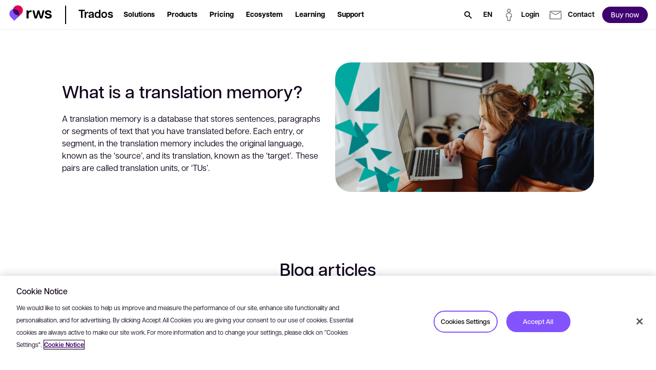

--- FILE ---
content_type: text/html; charset=utf-8
request_url: https://www.trados.com/learning/topic/translation-memory/?InterestProfile=Zzz.LTTranslatorProductivity&utm_medium=directory&utm_source=slator&utm_campaign=think-you-know-trados&utm_content=lp-sdl-trados-studio-freelance
body_size: 49201
content:

<!DOCTYPE html>
<html lang="en-gb" dir="ltr">
<head>
    <script src="https://cdn.optimizely.com/js/5098497884553216.js"></script>
    <meta charset="utf-8" />
    <title>What is a translation memory? | RWS</title>
    <meta name="description" content="A translation memory is a database that stores sentences, paragraphs or segments of text that you have translated before. Learn more." />
    <meta name="viewport" content="width=device-width, initial-scale=1.0, minimum-scale=1.0, user-scalable=yes" />
    <meta http-equiv="X-UA-Compatible" content="IE=edge" />
    <meta name="version" content="28.0.1.3">

    <link rel="manifest" href="/manifest_trados.json" />
    <link rel="shortcut icon" sizes="16x16 32x32 48x48" href="/icons/favicon_trados.ico" type="image/x-icon">
    <link rel="icon" type="image/png" sizes="96x96" href="/icons/favicon-96x96_trados.png" />
    <link rel="apple-touch-icon" type="image/png" sizes="180x180" href="/icons/apple-touch-icon_trados.png" />
    <link rel="icon" type="image/svg+xml" sizes="any" href="/icons/favicon_trados.svg" />

        <meta name="robots" content="index, follow" />






        <!-- GTM  - - BEGIN -->
        <script>
            (function (w, d, s, l, i) {
                w[l] = w[l] || []; w[l].push({
                    'gtm.start':
                        new Date().getTime(), event: 'gtm.js'
                }); var f = d.getElementsByTagName(s)[0],
                    j = d.createElement(s), dl = l != 'dataLayer' ? '&l=' + l : ''; j.async = true; j.src =
                        'https://www.googletagmanager.com/gtm.js?id=' + i + dl; f.parentNode.insertBefore(j, f);
            })(window, document, 'script', 'dataLayer', 'GTM-5FDBQQQ');
        </script>
        <!-- GTM - END -->
    <!-- Open Graph Tags - BEGIN -->
    <meta property="og:description" content="A translation memory is a database that stores sentences, paragraphs or segments of text that you have translated before. Learn more." />
    <meta property="og:image" content="https://www.trados.com/media/images/web-preview-socials_tcm234-208946.webp?v=20260114090111" />
    <meta property="og:title" content="What is a translation memory?" />
    <meta property="og:type" content="website" />
    <meta property="og:url" content="https://www.trados.com/learning/topic/translation-memory/" />
    <!-- Open Graph Tags - END -->
    <!-- Twitter Tags - BEGIN -->
    <meta name="twitter:image" content="https://www.trados.com/media/images/web-preview-socials_tcm234-208946.webp?v=20260114090111" />
    <meta name="twitter:title" content="What is a translation memory?" />
    <meta name="twitter:description" content="A translation memory is a database that stores sentences, paragraphs or segments of text that you have translated before. Learn more." />
    <meta name="twitter:card" content="summary" />
    <!-- Twitter Tags - END -->
    <!-- OneTrust Cookies Consent Notice start for rws.com -->
    <script src="https://cdn.cookielaw.org/scripttemplates/otSDKStub.js" type="text/javascript" data-document-language="true" charset="UTF-8" data-domain-script="9dfa73ee-4014-4127-a51c-7e11a122d875"></script>
    <script>
        function OptanonWrapper() {
        }
    </script>
    <!-- OneTrust Cookies Consent Notice end for rws.com -->
    <!-- Link Rel Tags - BEGIN -->
    <link rel="canonical" href="https://www.trados.com/learning/topic/translation-memory/">
        <link rel="alternate" href="https://www.trados.com/learning/topic/translation-memory/" hreflang="en-gb">
        <link rel="alternate" href="https://www.trados.com/de/learning/topic/translation-memory/" hreflang="de-de">
        <link rel="alternate" href="https://www.trados.com/fr/learning/topic/translation-memory/" hreflang="fr-fr">
        <link rel="alternate" href="https://www.trados.com/jp/learning/topic/translation-memory/" hreflang="ja-JP">
        <link rel="alternate" href="https://www.trados.com/cn/learning/topic/translation-memory/" hreflang="zh-CN">
        <link rel="alternate" href="https://www.trados.com/es/learning/topic/translation-memory/" hreflang="es-ES">
        <link rel="alternate" href="https://www.trados.com/it/learning/topic/translation-memory/" hreflang="it-it">
        <link rel="alternate" href="https://www.trados.com/kr/learning/topic/translation-memory/" hreflang="ko-KR">
    <!-- Link Rel Tags - END -->

    <link id="css-app" href="/css/app.min.css?v=20260114090111?v=20260114090111" rel="stylesheet"  />
<link id="css-modal" href="/css/components/modal.min.css?v=20260114090111?v=20260114090111" rel="stylesheet"  />
<link id="css-custom-navigation" href="/css/components/custom-navigation.min.css?v=20260114090111?v=20260114090111" rel="stylesheet"  />
<link id="css-feature-image" href="/css/components/feature-image.min.css?v=20260114090111?v=20260114090111" rel="stylesheet"  />
<link id="css-related-content-with-image" href="/css/components/related-content-with-image.min.css?v=20260114090111?v=20260114090111" rel="stylesheet"  />
<link id="css-text-block" href="/css/components/text-block.min.css?v=20260114090111?v=20260114090111" rel="stylesheet"  />
<link id="css-one-trust-site-footer" href="/css/components/one-trust-site-footer.min.css?v=20260114090111?v=20260114090111" rel="stylesheet"  />
<link id="css-hubspot-form-block" href="/css/components/hubspot-form-block.min.css?v=20260114090111?v=20260114090111" rel="stylesheet"  />
<link id="css-hubspot-form" href="/css/components/hubspot-form.min.css?v=20260114090111?v=20260114090111" rel="stylesheet"  />

    

    <!-- Adobe Font • Articulat CF -->
    <link rel="preload" href="https://use.typekit.net/zmj7uzc.css" as="style" onload="this.onload=null;this.rel='stylesheet'">
    <noscript><link rel="stylesheet" href="https://use.typekit.net/zmj7uzc.css"></noscript>
    <style>
        @font-face {
          font-family: "articulat-cf"; /* смотри в CSS Adobe */
          font-display: swap !important;
        }
    </style>

    


    <!-- dreamdata start -->
    <script type="text/plain" class="optanon-category-C0002">
        !function(){window.analytics||(window.analytics=[]),window.analytics.methods=["identify","track","trackLink","trackForm","trackClick","trackSubmit","page","pageview","ab","alias","ready","group","on","once","off"],window.analytics.factory=function(a){return function(){var t=Array.prototype.slice.call(arguments);return t.unshift(a),window.analytics.push(t),window.analytics}};for(var a=0;a<window.analytics.methods.length;a++){var t=window.analytics.methods[a];window.analytics[t]=window.analytics.factory(t)}analytics.load=function(a){if(!document.getElementById("dreamdata-analytics")){window.__DD_TEMP_ANALYTICS__=window.analytics;var t=document.createElement("script");t.async=!0,t.id="dreamdata-analytics",t.type="text/javascript",t.src="https://cdn.dreamdata.cloud/scripts/analytics/v1/dreamdata.min.js",t.addEventListener("load",function(t){if(analytics&&analytics.initialize)for(analytics.initialize({"Dreamdata.io":{apiKey:a}});window.__DD_TEMP_ANALYTICS__.length>0;){var i=window.__DD_TEMP_ANALYTICS__.shift(),n=i.shift();analytics[n]&&analytics[n].apply(analytics,i)}},!1);var i=document.getElementsByTagName("script")[0];i.parentNode.insertBefore(t,i)}},analytics.load("94bef611-3536-4332-b440-ccd58d3eeae0"),analytics.page()}();
    </script>
    <script type="text/plain" class="optanon-category-C0002">
        var script = document.createElement('script');
        script.async = 'true';
        script.id = 'dreamdata-form-identify';
        script.src = "https://cdn.dreamdata.cloud/scripts/identify-form/v1/identify-form.min.js";
        script.setAttribute('data-hubspot-forms', 'true');
        document.head.appendChild(script);
    </script>
    <!-- dreamdata end -->
</head>
<body data-page-id="222930">
    
<div class="accessibility-skip">
    <button data-target="#main" class="accessibility-skip__link" lang="en-gb" aria-label="Skip to main content, press Enter">
        <span class="accessibility-skip-icon icon-section"></span>

        <span class="accessibility-skip-title">Skip to main content</span>

        <span class="accessibility-skip-icon icon-enter"></span>
    </button>
</div>



    <div class="page page--trados page--fullwidth">
        <section class="region__Header">
<header aria-label="main" class="header">



<nav class="custom_navigation custom_navigation--default">
  <div class="custom_navigation__outer " id="custom-navigation-fixed">
    <div class="custom_navigation__inner">
      <div class="inner-inherit">
        <div class="custom_navigation__main_logo">
              <a class="custom_navigation__main_link" role="button" aria-haspopup="false" href="/">
    <img alt="Trados Logo" title="Trados Logo" class="custom_navigation__main_logo__image image--default " data-mime-type="image/svg&#x2B;xml" height="48" loading="eager" src="/media/images/logo-rws-trados_tcm234-223919.svg?v=20260114090111" width="80" />
              </a>
        </div>

          <div class="custom_navigation__product_logo">
            <div class="custom_navigation__product_inner">
                <a class="custom_navigation__product_link custom_navigation__product_logo__link" role="button" aria-haspopup="false" href="/">
                  <span class="text--node">Trados</span>
                </a>
            </div>
          </div>
      </div>

      <div class="custom_navigation__content">
          <div id="main-navigation-menu" class="menu__checkbox"></div>
          <button class="menu__button hideOnDesktop" data-checkbox-label-for="main-navigation-menu">
            <span class="menu__button__icon">
              <span class="sr-only">Open menu</span>
            </span>
          </button>

        <div class="custom_navigation__menu">
            <ul class="custom_navigation__menu_nav">
                    <li class="custom_navigation__menu_nav__item menu_item menu_item" data-level-one>
                        <div class="menu__checkbox" id="menu-item-level-one-0"></div>
                        <button data-checkbox-label-for="menu-item-level-one-0"
                                aria-haspopup="true" aria-expanded="false"
                                class="custom_navigation__menu__link arrow-link">
                          <span class="text--node">Solutions</span>
                        </button>

                        <div class="custom_navigation__menu_subnav_wrapper">
                          <ul class="custom_navigation__menu_subnav">
                            <li class="custom_navigation__menu_nav__item hideOnDesktop">
                              <div data-checkbox-label-for="menu-item-level-one-0" class="custom_navigation__menu__link back__link">
                                <span>Back</span>
                              </div>
                            </li>

                            <li class="custom_navigation__menu_nav__item hideOnDesktop">
                              <span class="custom_navigation__menu__link level-label">
                                <span>Solutions</span>
                              </span>
                            </li>

                              <li class="custom_navigation__menu_nav__item" data-level-two>
                                  <div class="menu__checkbox" id="menu-item-level-two-0-0"></div>
                                  <div data-checkbox-label-for="menu-item-level-two-0-0"
                                       class="custom_navigation__menu__link arrow-link">
                                    <span>I&#x27;m interested in</span>
                                  </div>

                                  <div class="custom_navigation__menu_subnav_wrapper">
                                    <ul class="custom_navigation__menu_subnav">
                                      <li class="custom_navigation__menu_nav__item hideOnDesktop">
                                        <div data-checkbox-label-for="menu-item-level-two-0-0"
                                             class="custom_navigation__menu__link back__link">
                                          <span>Back</span>
                                        </div>
                                      </li>

                                      <li class="custom_navigation__menu_nav__item hideOnDesktop">
                                        <span class="custom_navigation__menu__link level-label">
                                          <span>I&#x27;m interested in</span>
                                        </span>
                                      </li>

                                        <li class="custom_navigation__menu_nav__item "
                                            data-level-three>
                                              <a class="custom_navigation__menu__link " href="/product/discover/AI-translation/">
                                                <span>
                                                  AI translation

                                                </span>
                                              </a>
                                        </li>
                                        <li class="custom_navigation__menu_nav__item "
                                            data-level-three>
                                              <a class="custom_navigation__menu__link " href="/ecosystem/language-weaver-for-trados/">
                                                <span>
                                                  Machine translation

                                                </span>
                                              </a>
                                        </li>
                                        <li class="custom_navigation__menu_nav__item "
                                            data-level-three>
                                              <a class="custom_navigation__menu__link " href="/product/passolo/">
                                                <span>
                                                  Software localization

                                                </span>
                                              </a>
                                        </li>
                                    </ul>
                                  </div>
                              </li>
                              <li class="custom_navigation__menu_nav__item" data-level-two>
                                  <div class="menu__checkbox" id="menu-item-level-two-0-1"></div>
                                  <div data-checkbox-label-for="menu-item-level-two-0-1"
                                       class="custom_navigation__menu__link arrow-link">
                                    <span>By business</span>
                                  </div>

                                  <div class="custom_navigation__menu_subnav_wrapper">
                                    <ul class="custom_navigation__menu_subnav">
                                      <li class="custom_navigation__menu_nav__item hideOnDesktop">
                                        <div data-checkbox-label-for="menu-item-level-two-0-1"
                                             class="custom_navigation__menu__link back__link">
                                          <span>Back</span>
                                        </div>
                                      </li>

                                      <li class="custom_navigation__menu_nav__item hideOnDesktop">
                                        <span class="custom_navigation__menu__link level-label">
                                          <span>By business</span>
                                        </span>
                                      </li>

                                        <li class="custom_navigation__menu_nav__item "
                                            data-level-three>
                                              <a class="custom_navigation__menu__link " href="/solutions/customers/corporations/">
                                                <span>
                                                  Corporations

                                                </span>
                                              </a>
                                        </li>
                                        <li class="custom_navigation__menu_nav__item "
                                            data-level-three>
                                              <a class="custom_navigation__menu__link " href="/solutions/customers/public-sector/">
                                                <span>
                                                  Public Sector

                                                </span>
                                              </a>
                                        </li>
                                        <li class="custom_navigation__menu_nav__item "
                                            data-level-three>
                                              <a class="custom_navigation__menu__link " href="/solutions/customers/translation-agencies/">
                                                <span>
                                                  Language service providers

                                                </span>
                                              </a>
                                        </li>
                                        <li class="custom_navigation__menu_nav__item "
                                            data-level-three>
                                              <a class="custom_navigation__menu__link " href="/solutions/customers/freelance-translators/">
                                                <span>
                                                  Freelance translators

                                                </span>
                                              </a>
                                        </li>
                                    </ul>
                                  </div>
                              </li>
                              <li class="custom_navigation__menu_nav__item" data-level-two>
                                  <div class="menu__checkbox" id="menu-item-level-two-0-2"></div>
                                  <div data-checkbox-label-for="menu-item-level-two-0-2"
                                       class="custom_navigation__menu__link arrow-link">
                                    <span>By role</span>
                                  </div>

                                  <div class="custom_navigation__menu_subnav_wrapper">
                                    <ul class="custom_navigation__menu_subnav">
                                      <li class="custom_navigation__menu_nav__item hideOnDesktop">
                                        <div data-checkbox-label-for="menu-item-level-two-0-2"
                                             class="custom_navigation__menu__link back__link">
                                          <span>Back</span>
                                        </div>
                                      </li>

                                      <li class="custom_navigation__menu_nav__item hideOnDesktop">
                                        <span class="custom_navigation__menu__link level-label">
                                          <span>By role</span>
                                        </span>
                                      </li>

                                        <li class="custom_navigation__menu_nav__item "
                                            data-level-three>
                                              <a class="custom_navigation__menu__link " href="/solutions/role/content-owners/">
                                                <span>
                                                  Content owners

                                                </span>
                                              </a>
                                        </li>
                                        <li class="custom_navigation__menu_nav__item "
                                            data-level-three>
                                              <a class="custom_navigation__menu__link " href="/solutions/role/project-managers/">
                                                <span>
                                                  Project managers

                                                </span>
                                              </a>
                                        </li>
                                        <li class="custom_navigation__menu_nav__item "
                                            data-level-three>
                                              <a class="custom_navigation__menu__link " href="/solutions/role/translators/">
                                                <span>
                                                  Translators

                                                </span>
                                              </a>
                                        </li>
                                    </ul>
                                  </div>
                              </li>
                          </ul>
                        </div>
                    </li>
                    <li class="custom_navigation__menu_nav__item menu_item menu_item" data-level-one>
                        <div class="menu__checkbox" id="menu-item-level-one-1"></div>
                        <button data-checkbox-label-for="menu-item-level-one-1"
                                aria-haspopup="true" aria-expanded="false"
                                class="custom_navigation__menu__link arrow-link">
                          <span class="text--node">Products</span>
                        </button>

                        <div class="custom_navigation__menu_subnav_wrapper">
                          <ul class="custom_navigation__menu_subnav">
                            <li class="custom_navigation__menu_nav__item hideOnDesktop">
                              <div data-checkbox-label-for="menu-item-level-one-1" class="custom_navigation__menu__link back__link">
                                <span>Back</span>
                              </div>
                            </li>

                            <li class="custom_navigation__menu_nav__item hideOnDesktop">
                              <span class="custom_navigation__menu__link level-label">
                                <span>Products</span>
                              </span>
                            </li>

                              <li class="custom_navigation__menu_nav__item" data-level-two>
                                  <div class="menu__checkbox" id="menu-item-level-two-1-0"></div>
                                  <div data-checkbox-label-for="menu-item-level-two-1-0"
                                       class="custom_navigation__menu__link arrow-link">
                                    <span>Products</span>
                                  </div>

                                  <div class="custom_navigation__menu_subnav_wrapper">
                                    <ul class="custom_navigation__menu_subnav">
                                      <li class="custom_navigation__menu_nav__item hideOnDesktop">
                                        <div data-checkbox-label-for="menu-item-level-two-1-0"
                                             class="custom_navigation__menu__link back__link">
                                          <span>Back</span>
                                        </div>
                                      </li>

                                      <li class="custom_navigation__menu_nav__item hideOnDesktop">
                                        <span class="custom_navigation__menu__link level-label">
                                          <span>Products</span>
                                        </span>
                                      </li>

                                        <li class="custom_navigation__menu_nav__item "
                                            data-level-three>
                                              <a class="custom_navigation__menu__link " href="/product/enterprise/">
                                                <span>
                                                  Trados Enterprise

                                                </span>
                                              </a>
                                        </li>
                                        <li class="custom_navigation__menu_nav__item "
                                            data-level-three>
                                              <a class="custom_navigation__menu__link " href="/product/accelerate/">
                                                <span>
                                                  Trados Accelerate

                                                </span>
                                              </a>
                                        </li>
                                        <li class="custom_navigation__menu_nav__item "
                                            data-level-three>
                                              <a class="custom_navigation__menu__link " href="/product/team/">
                                                <span>
                                                  Trados Team

                                                </span>
                                              </a>
                                        </li>
                                        <li class="custom_navigation__menu_nav__item "
                                            data-level-three>
                                              <a class="custom_navigation__menu__link " href="/product/ignite/">
                                                <span>
                                                  Trados Ignite

                                                </span>
                                              </a>
                                        </li>
                                        <li class="custom_navigation__menu_nav__item "
                                            data-level-three>
                                              <a class="custom_navigation__menu__link " href="/product/studio/">
                                                <span>
                                                  Trados Studio

                                                </span>
                                              </a>
                                        </li>
                                        <li class="custom_navigation__menu_nav__item "
                                            data-level-three>
                                              <a class="custom_navigation__menu__link " href="/product/go/">
                                                <span>
                                                  Trados Go

                                                </span>
                                              </a>
                                        </li>
                                        <li class="custom_navigation__menu_nav__item "
                                            data-level-three>
                                              <a class="custom_navigation__menu__link " href="/product/">
                                                <span>
                                                  View all products

                                                </span>
                                              </a>
                                        </li>
                                    </ul>
                                  </div>
                              </li>
                              <li class="custom_navigation__menu_nav__item" data-level-two>
                                  <div class="menu__checkbox" id="menu-item-level-two-1-1"></div>
                                  <div data-checkbox-label-for="menu-item-level-two-1-1"
                                       class="custom_navigation__menu__link arrow-link">
                                    <span>Trials</span>
                                  </div>

                                  <div class="custom_navigation__menu_subnav_wrapper">
                                    <ul class="custom_navigation__menu_subnav">
                                      <li class="custom_navigation__menu_nav__item hideOnDesktop">
                                        <div data-checkbox-label-for="menu-item-level-two-1-1"
                                             class="custom_navigation__menu__link back__link">
                                          <span>Back</span>
                                        </div>
                                      </li>

                                      <li class="custom_navigation__menu_nav__item hideOnDesktop">
                                        <span class="custom_navigation__menu__link level-label">
                                          <span>Trials</span>
                                        </span>
                                      </li>

                                        <li class="custom_navigation__menu_nav__item "
                                            data-level-three>
                                              <a class="custom_navigation__menu__link " href="/product/enterprise/trial/">
                                                <span>
                                                  Trados Enterprise

                                                </span>
                                              </a>
                                        </li>
                                        <li class="custom_navigation__menu_nav__item "
                                            data-level-three>
                                              <a class="custom_navigation__menu__link " href="/product/accelerate/trial/">
                                                <span>
                                                  Trados Accelerate

                                                </span>
                                              </a>
                                        </li>
                                        <li class="custom_navigation__menu_nav__item "
                                            data-level-three>
                                              <a class="custom_navigation__menu__link " href="/product/team/trial/">
                                                <span>
                                                  Trados Team

                                                </span>
                                              </a>
                                        </li>
                                        <li class="custom_navigation__menu_nav__item "
                                            data-level-three>
                                              <a class="custom_navigation__menu__link " href="/product/ignite/trial/">
                                                <span>
                                                  Trados Ignite

                                                </span>
                                              </a>
                                        </li>
                                        <li class="custom_navigation__menu_nav__item "
                                            data-level-three>
                                              <a class="custom_navigation__menu__link " href="/product/studio/trial/">
                                                <span>
                                                  Trados Studio

                                                </span>
                                              </a>
                                        </li>
                                        <li class="custom_navigation__menu_nav__item "
                                            data-level-three>
                                              <a class="custom_navigation__menu__link " href="/product/go/trial/">
                                                <span>
                                                  Trados Go

                                                </span>
                                              </a>
                                        </li>
                                        <li class="custom_navigation__menu_nav__item "
                                            data-level-three>
                                              <a class="custom_navigation__menu__link " href="/product/trial/">
                                                <span>
                                                  View all trials

                                                </span>
                                              </a>
                                        </li>
                                    </ul>
                                  </div>
                              </li>
                              <li class="custom_navigation__menu_nav__item" data-level-two>
                                  <div class="menu__checkbox" id="menu-item-level-two-1-2"></div>
                                  <div data-checkbox-label-for="menu-item-level-two-1-2"
                                       class="custom_navigation__menu__link arrow-link">
                                    <span>Features</span>
                                  </div>

                                  <div class="custom_navigation__menu_subnav_wrapper">
                                    <ul class="custom_navigation__menu_subnav">
                                      <li class="custom_navigation__menu_nav__item hideOnDesktop">
                                        <div data-checkbox-label-for="menu-item-level-two-1-2"
                                             class="custom_navigation__menu__link back__link">
                                          <span>Back</span>
                                        </div>
                                      </li>

                                      <li class="custom_navigation__menu_nav__item hideOnDesktop">
                                        <span class="custom_navigation__menu__link level-label">
                                          <span>Features</span>
                                        </span>
                                      </li>

                                        <li class="custom_navigation__menu_nav__item "
                                            data-level-three>
                                              <a class="custom_navigation__menu__link " href="/product/features/">
                                                <span>
                                                  Smart content connectors

                                                </span>
                                              </a>
                                        </li>
                                        <li class="custom_navigation__menu_nav__item "
                                            data-level-three>
                                              <a class="custom_navigation__menu__link " href="/product/features/">
                                                <span>
                                                  Generative translation

                                                </span>
                                              </a>
                                        </li>
                                        <li class="custom_navigation__menu_nav__item "
                                            data-level-three>
                                              <a class="custom_navigation__menu__link " href="/product/features/">
                                                <span>
                                                  Real-time previews

                                                </span>
                                              </a>
                                        </li>
                                        <li class="custom_navigation__menu_nav__item "
                                            data-level-three>
                                              <a class="custom_navigation__menu__link " href="/product/features/">
                                                <span>
                                                  Workflow editor

                                                </span>
                                              </a>
                                        </li>
                                        <li class="custom_navigation__menu_nav__item "
                                            data-level-three>
                                              <a class="custom_navigation__menu__link " href="/product/features/">
                                                <span>
                                                  View all features

                                                </span>
                                              </a>
                                        </li>
                                    </ul>
                                  </div>
                              </li>
                          </ul>
                        </div>
                    </li>
                    <li class="custom_navigation__menu_nav__item menu_item menu_item" data-level-one>
                        <a role="button" aria-haspopup="true" aria-expanded="false" class="custom_navigation__menu__link link--default" href="/pricing/">
                          <span class="text--node">Pricing</span>
                        </a>

                        <div class="custom_navigation__menu_subnav_wrapper">
                          <ul class="custom_navigation__menu_subnav">
                            <li class="custom_navigation__menu_nav__item hideOnDesktop">
                              <div data-checkbox-label-for="menu-item-level-one-2" class="custom_navigation__menu__link back__link">
                                <span>Back</span>
                              </div>
                            </li>

                            <li class="custom_navigation__menu_nav__item hideOnDesktop">
                              <span class="custom_navigation__menu__link level-label">
                                <span>Pricing</span>
                              </span>
                            </li>

                              <li class="custom_navigation__menu_nav__item" data-level-two>
                                  <div class="menu__checkbox" id="menu-item-level-two-2-0"></div>
                                  <div data-checkbox-label-for="menu-item-level-two-2-0"
                                       class="custom_navigation__menu__link arrow-link">
                                    <span>By business</span>
                                  </div>

                                  <div class="custom_navigation__menu_subnav_wrapper">
                                    <ul class="custom_navigation__menu_subnav">
                                      <li class="custom_navigation__menu_nav__item hideOnDesktop">
                                        <div data-checkbox-label-for="menu-item-level-two-2-0"
                                             class="custom_navigation__menu__link back__link">
                                          <span>Back</span>
                                        </div>
                                      </li>

                                      <li class="custom_navigation__menu_nav__item hideOnDesktop">
                                        <span class="custom_navigation__menu__link level-label">
                                          <span>By business</span>
                                        </span>
                                      </li>

                                        <li class="custom_navigation__menu_nav__item "
                                            data-level-three>
                                              <a class="custom_navigation__menu__link " href="/pricing/freelance-translators/">
                                                <span>
                                                  Freelance translators

                                                </span>
                                              </a>
                                        </li>
                                        <li class="custom_navigation__menu_nav__item "
                                            data-level-three>
                                              <a class="custom_navigation__menu__link " href="/pricing/translation-agencies/">
                                                <span>
                                                  Language service providers

                                                </span>
                                              </a>
                                        </li>
                                        <li class="custom_navigation__menu_nav__item "
                                            data-level-three>
                                              <a class="custom_navigation__menu__link " href="/pricing/corporations/">
                                                <span>
                                                  Corporations

                                                </span>
                                              </a>
                                        </li>
                                    </ul>
                                  </div>
                              </li>
                          </ul>
                        </div>
                    </li>
                    <li class="custom_navigation__menu_nav__item menu_item menu_item" data-level-one>
                        <a role="button" aria-haspopup="true" aria-expanded="false" class="custom_navigation__menu__link link--default" href="/ecosystem/">
                          <span class="text--node">Ecosystem</span>
                        </a>

                        <div class="custom_navigation__menu_subnav_wrapper">
                          <ul class="custom_navigation__menu_subnav">
                            <li class="custom_navigation__menu_nav__item hideOnDesktop">
                              <div data-checkbox-label-for="menu-item-level-one-3" class="custom_navigation__menu__link back__link">
                                <span>Back</span>
                              </div>
                            </li>

                            <li class="custom_navigation__menu_nav__item hideOnDesktop">
                              <span class="custom_navigation__menu__link level-label">
                                <span>Ecosystem</span>
                              </span>
                            </li>

                              <li class="custom_navigation__menu_nav__item" data-level-two>
                                  <div class="menu__checkbox" id="menu-item-level-two-3-0"></div>
                                  <div data-checkbox-label-for="menu-item-level-two-3-0"
                                       class="custom_navigation__menu__link arrow-link">
                                    <span>Platform</span>
                                  </div>

                                  <div class="custom_navigation__menu_subnav_wrapper">
                                    <ul class="custom_navigation__menu_subnav">
                                      <li class="custom_navigation__menu_nav__item hideOnDesktop">
                                        <div data-checkbox-label-for="menu-item-level-two-3-0"
                                             class="custom_navigation__menu__link back__link">
                                          <span>Back</span>
                                        </div>
                                      </li>

                                      <li class="custom_navigation__menu_nav__item hideOnDesktop">
                                        <span class="custom_navigation__menu__link level-label">
                                          <span>Platform</span>
                                        </span>
                                      </li>

                                        <li class="custom_navigation__menu_nav__item "
                                            data-level-three>
                                              <a class="custom_navigation__menu__link " href="/ecosystem/language-cloud/">
                                                <span>
                                                  RWS Language Cloud

                                                </span>
                                              </a>
                                        </li>
                                        <li class="custom_navigation__menu_nav__item "
                                            data-level-three>
                                              <a class="custom_navigation__menu__link custom_navigation__menu_nav__link_external" href="https://appstore.rws.com/" target="_blank">
                                                <span>
                                                  RWS AppStore

                                                    <span class="external__icon icon--launch"></span>
                                                </span>
                                              </a>
                                        </li>
                                        <li class="custom_navigation__menu_nav__item "
                                            data-level-three>
                                              <a class="custom_navigation__menu__link " href="/ecosystem/security-by-design/">
                                                <span>
                                                  Security

                                                </span>
                                              </a>
                                        </li>
                                        <li class="custom_navigation__menu_nav__item "
                                            data-level-three>
                                              <a class="custom_navigation__menu__link " href="/ecosystem/scalability/">
                                                <span>
                                                  Scalability

                                                </span>
                                              </a>
                                        </li>
                                    </ul>
                                  </div>
                              </li>
                              <li class="custom_navigation__menu_nav__item" data-level-two>
                                  <div class="menu__checkbox" id="menu-item-level-two-3-1"></div>
                                  <div data-checkbox-label-for="menu-item-level-two-3-1"
                                       class="custom_navigation__menu__link arrow-link">
                                    <span>Partners</span>
                                  </div>

                                  <div class="custom_navigation__menu_subnav_wrapper">
                                    <ul class="custom_navigation__menu_subnav">
                                      <li class="custom_navigation__menu_nav__item hideOnDesktop">
                                        <div data-checkbox-label-for="menu-item-level-two-3-1"
                                             class="custom_navigation__menu__link back__link">
                                          <span>Back</span>
                                        </div>
                                      </li>

                                      <li class="custom_navigation__menu_nav__item hideOnDesktop">
                                        <span class="custom_navigation__menu__link level-label">
                                          <span>Partners</span>
                                        </span>
                                      </li>

                                        <li class="custom_navigation__menu_nav__item "
                                            data-level-three>
                                              <a class="custom_navigation__menu__link " href="/partners/association/">
                                                <span>
                                                  Associations

                                                </span>
                                              </a>
                                        </li>
                                        <li class="custom_navigation__menu_nav__item "
                                            data-level-three>
                                              <a class="custom_navigation__menu__link " href="/partners/technology/">
                                                <span>
                                                  Technology Partners

                                                </span>
                                              </a>
                                        </li>
                                        <li class="custom_navigation__menu_nav__item "
                                            data-level-three>
                                              <a class="custom_navigation__menu__link " href="/partners/lsp/">
                                                <span>
                                                  LSP Partners

                                                </span>
                                              </a>
                                        </li>
                                        <li class="custom_navigation__menu_nav__item "
                                            data-level-three>
                                              <a class="custom_navigation__menu__link " href="/partners/training-centers/">
                                                <span>
                                                  Training Centers

                                                </span>
                                              </a>
                                        </li>
                                        <li class="custom_navigation__menu_nav__item "
                                            data-level-three>
                                              <a class="custom_navigation__menu__link " href="/partners/resellers/">
                                                <span>
                                                  Resellers

                                                </span>
                                              </a>
                                        </li>
                                    </ul>
                                  </div>
                              </li>
                              <li class="custom_navigation__menu_nav__item" data-level-two>
                                  <div class="menu__checkbox" id="menu-item-level-two-3-2"></div>
                                  <div data-checkbox-label-for="menu-item-level-two-3-2"
                                       class="custom_navigation__menu__link arrow-link">
                                    <span>Integrations</span>
                                  </div>

                                  <div class="custom_navigation__menu_subnav_wrapper">
                                    <ul class="custom_navigation__menu_subnav">
                                      <li class="custom_navigation__menu_nav__item hideOnDesktop">
                                        <div data-checkbox-label-for="menu-item-level-two-3-2"
                                             class="custom_navigation__menu__link back__link">
                                          <span>Back</span>
                                        </div>
                                      </li>

                                      <li class="custom_navigation__menu_nav__item hideOnDesktop">
                                        <span class="custom_navigation__menu__link level-label">
                                          <span>Integrations</span>
                                        </span>
                                      </li>

                                        <li class="custom_navigation__menu_nav__item "
                                            data-level-three>
                                              <a class="custom_navigation__menu__link " href="/integrations/connectors/">
                                                <span>
                                                  Connectors

                                                </span>
                                              </a>
                                        </li>
                                        <li class="custom_navigation__menu_nav__item "
                                            data-level-three>
                                              <a class="custom_navigation__menu__link custom_navigation__menu_nav__link_external" href="https://developers.rws.com/" target="_blank">
                                                <span>
                                                  Developers

                                                    <span class="external__icon icon--launch"></span>
                                                </span>
                                              </a>
                                        </li>
                                    </ul>
                                  </div>
                              </li>
                          </ul>
                        </div>
                    </li>
                    <li class="custom_navigation__menu_nav__item menu_item menu_item" data-level-one>
                        <a role="button" aria-haspopup="true" aria-expanded="false" class="custom_navigation__menu__link link--default" href="/learning/">
                          <span class="text--node">Learning</span>
                        </a>

                        <div class="custom_navigation__menu_subnav_wrapper">
                          <ul class="custom_navigation__menu_subnav">
                            <li class="custom_navigation__menu_nav__item hideOnDesktop">
                              <div data-checkbox-label-for="menu-item-level-one-4" class="custom_navigation__menu__link back__link">
                                <span>Back</span>
                              </div>
                            </li>

                            <li class="custom_navigation__menu_nav__item hideOnDesktop">
                              <span class="custom_navigation__menu__link level-label">
                                <span>Learning</span>
                              </span>
                            </li>

                              <li class="custom_navigation__menu_nav__item" data-level-two>
                                  <div class="menu__checkbox" id="menu-item-level-two-4-0"></div>
                                  <div data-checkbox-label-for="menu-item-level-two-4-0"
                                       class="custom_navigation__menu__link arrow-link">
                                    <span>Topics</span>
                                  </div>

                                  <div class="custom_navigation__menu_subnav_wrapper">
                                    <ul class="custom_navigation__menu_subnav">
                                      <li class="custom_navigation__menu_nav__item hideOnDesktop">
                                        <div data-checkbox-label-for="menu-item-level-two-4-0"
                                             class="custom_navigation__menu__link back__link">
                                          <span>Back</span>
                                        </div>
                                      </li>

                                      <li class="custom_navigation__menu_nav__item hideOnDesktop">
                                        <span class="custom_navigation__menu__link level-label">
                                          <span>Topics</span>
                                        </span>
                                      </li>

                                        <li class="custom_navigation__menu_nav__item "
                                            data-level-three>
                                              <a class="custom_navigation__menu__link " href="/learning/topic/generative-AI/">
                                                <span>
                                                  Generative AI

                                                </span>
                                              </a>
                                        </li>
                                        <li class="custom_navigation__menu_nav__item "
                                            data-level-three>
                                              <a class="custom_navigation__menu__link " href="/learning/topic/translation-management/">
                                                <span>
                                                  Translation management

                                                </span>
                                              </a>
                                        </li>
                                        <li class="custom_navigation__menu_nav__item "
                                            data-level-three>
                                              <a class="custom_navigation__menu__link " href="/learning/topic/translation-collaboration/">
                                                <span>
                                                  Translation collaboration

                                                </span>
                                              </a>
                                        </li>
                                        <li class="custom_navigation__menu_nav__item "
                                            data-level-three>
                                              <a class="custom_navigation__menu__link " href="/learning/topic/translation-productivity/">
                                                <span>
                                                  Translation productivity

                                                </span>
                                              </a>
                                        </li>
                                        <li class="custom_navigation__menu_nav__item "
                                            data-level-three>
                                              <a class="custom_navigation__menu__link " href="/learning/topic/">
                                                <span>
                                                  View all topics

                                                </span>
                                              </a>
                                        </li>
                                    </ul>
                                  </div>
                              </li>
                              <li class="custom_navigation__menu_nav__item" data-level-two>
                                  <div class="menu__checkbox" id="menu-item-level-two-4-1"></div>
                                  <div data-checkbox-label-for="menu-item-level-two-4-1"
                                       class="custom_navigation__menu__link arrow-link">
                                    <span>Resources</span>
                                  </div>

                                  <div class="custom_navigation__menu_subnav_wrapper">
                                    <ul class="custom_navigation__menu_subnav">
                                      <li class="custom_navigation__menu_nav__item hideOnDesktop">
                                        <div data-checkbox-label-for="menu-item-level-two-4-1"
                                             class="custom_navigation__menu__link back__link">
                                          <span>Back</span>
                                        </div>
                                      </li>

                                      <li class="custom_navigation__menu_nav__item hideOnDesktop">
                                        <span class="custom_navigation__menu__link level-label">
                                          <span>Resources</span>
                                        </span>
                                      </li>

                                        <li class="custom_navigation__menu_nav__item "
                                            data-level-three>
                                              <a class="custom_navigation__menu__link " href="/resources/?take=9&amp;primaryResourceType=CustomerStories">
                                                <span>
                                                  Case studies

                                                </span>
                                              </a>
                                        </li>
                                        <li class="custom_navigation__menu_nav__item "
                                            data-level-three>
                                              <a class="custom_navigation__menu__link " href="/blog/">
                                                <span>
                                                  Blogs

                                                </span>
                                              </a>
                                        </li>
                                        <li class="custom_navigation__menu_nav__item "
                                            data-level-three>
                                              <a class="custom_navigation__menu__link " href="/blog/?take=9&amp;primaryTopic=Product%20News">
                                                <span>
                                                  Product updates

                                                </span>
                                              </a>
                                        </li>
                                        <li class="custom_navigation__menu_nav__item "
                                            data-level-three>
                                              <a class="custom_navigation__menu__link " href="/product/faq/">
                                                <span>
                                                  FAQs

                                                </span>
                                              </a>
                                        </li>
                                        <li class="custom_navigation__menu_nav__item "
                                            data-level-three>
                                              <a class="custom_navigation__menu__link " href="/resources/">
                                                <span>
                                                  View all resources

                                                </span>
                                              </a>
                                        </li>
                                    </ul>
                                  </div>
                              </li>
                              <li class="custom_navigation__menu_nav__item" data-level-two>
                                  <div class="menu__checkbox" id="menu-item-level-two-4-2"></div>
                                  <div data-checkbox-label-for="menu-item-level-two-4-2"
                                       class="custom_navigation__menu__link arrow-link">
                                    <span>Events</span>
                                  </div>

                                  <div class="custom_navigation__menu_subnav_wrapper">
                                    <ul class="custom_navigation__menu_subnav">
                                      <li class="custom_navigation__menu_nav__item hideOnDesktop">
                                        <div data-checkbox-label-for="menu-item-level-two-4-2"
                                             class="custom_navigation__menu__link back__link">
                                          <span>Back</span>
                                        </div>
                                      </li>

                                      <li class="custom_navigation__menu_nav__item hideOnDesktop">
                                        <span class="custom_navigation__menu__link level-label">
                                          <span>Events</span>
                                        </span>
                                      </li>

                                        <li class="custom_navigation__menu_nav__item "
                                            data-level-three>
                                              <a class="custom_navigation__menu__link " href="/events/elevate/">
                                                <span>
                                                  ELEVATE

                                                </span>
                                              </a>
                                        </li>
                                        <li class="custom_navigation__menu_nav__item "
                                            data-level-three>
                                              <a class="custom_navigation__menu__link " href="/events/live-and-virtual/">
                                                <span>
                                                  Live &amp; virtual events

                                                </span>
                                              </a>
                                        </li>
                                        <li class="custom_navigation__menu_nav__item "
                                            data-level-three>
                                              <a class="custom_navigation__menu__link " href="/events/webinars/">
                                                <span>
                                                  Upcoming webinars

                                                </span>
                                              </a>
                                        </li>
                                        <li class="custom_navigation__menu_nav__item "
                                            data-level-three>
                                              <a class="custom_navigation__menu__link " href="/events/recorded-webinars/">
                                                <span>
                                                  Recorded webinars

                                                </span>
                                              </a>
                                        </li>
                                    </ul>
                                  </div>
                              </li>
                              <li class="custom_navigation__menu_nav__item" data-level-two>
                                  <div class="menu__checkbox" id="menu-item-level-two-4-3"></div>
                                  <div data-checkbox-label-for="menu-item-level-two-4-3"
                                       class="custom_navigation__menu__link arrow-link">
                                    <span>Training</span>
                                  </div>

                                  <div class="custom_navigation__menu_subnav_wrapper">
                                    <ul class="custom_navigation__menu_subnav">
                                      <li class="custom_navigation__menu_nav__item hideOnDesktop">
                                        <div data-checkbox-label-for="menu-item-level-two-4-3"
                                             class="custom_navigation__menu__link back__link">
                                          <span>Back</span>
                                        </div>
                                      </li>

                                      <li class="custom_navigation__menu_nav__item hideOnDesktop">
                                        <span class="custom_navigation__menu__link level-label">
                                          <span>Training</span>
                                        </span>
                                      </li>

                                        <li class="custom_navigation__menu_nav__item "
                                            data-level-three>
                                              <a class="custom_navigation__menu__link " href="/training/elearning/">
                                                <span>
                                                  eLearning

                                                </span>
                                              </a>
                                        </li>
                                        <li class="custom_navigation__menu_nav__item "
                                            data-level-three>
                                              <a class="custom_navigation__menu__link " href="/training/certification/">
                                                <span>
                                                  Certification

                                                </span>
                                              </a>
                                        </li>
                                        <li class="custom_navigation__menu_nav__item "
                                            data-level-three>
                                              <a class="custom_navigation__menu__link " href="/training/trainer-led/">
                                                <span>
                                                  Trainer-led

                                                </span>
                                              </a>
                                        </li>
                                        <li class="custom_navigation__menu_nav__item "
                                            data-level-three>
                                              <a class="custom_navigation__menu__link " href="/training/mini-learnings/">
                                                <span>
                                                  Mini-learnings

                                                </span>
                                              </a>
                                        </li>
                                        <li class="custom_navigation__menu_nav__item "
                                            data-level-three>
                                              <a class="custom_navigation__menu__link " href="/training/">
                                                <span>
                                                  View all training

                                                </span>
                                              </a>
                                        </li>
                                    </ul>
                                  </div>
                              </li>
                              <li class="custom_navigation__menu_nav__item" data-level-two>
                                  <div class="menu__checkbox" id="menu-item-level-two-4-4"></div>
                                  <div data-checkbox-label-for="menu-item-level-two-4-4"
                                       class="custom_navigation__menu__link arrow-link">
                                    <span>RWS Campus</span>
                                  </div>

                                  <div class="custom_navigation__menu_subnav_wrapper">
                                    <ul class="custom_navigation__menu_subnav">
                                      <li class="custom_navigation__menu_nav__item hideOnDesktop">
                                        <div data-checkbox-label-for="menu-item-level-two-4-4"
                                             class="custom_navigation__menu__link back__link">
                                          <span>Back</span>
                                        </div>
                                      </li>

                                      <li class="custom_navigation__menu_nav__item hideOnDesktop">
                                        <span class="custom_navigation__menu__link level-label">
                                          <span>RWS Campus</span>
                                        </span>
                                      </li>

                                        <li class="custom_navigation__menu_nav__item "
                                            data-level-three>
                                              <a class="custom_navigation__menu__link custom_navigation__menu_nav__link_external" href="https://www.rws.com/about/careers/rws-campus/technology/" target="_blank">
                                                <span>
                                                  Universities

                                                    <span class="external__icon icon--launch"></span>
                                                </span>
                                              </a>
                                        </li>
                                        <li class="custom_navigation__menu_nav__item "
                                            data-level-three>
                                              <a class="custom_navigation__menu__link custom_navigation__menu_nav__link_external" href="https://www.rws.com/about/careers/rws-campus/students/" target="_blank">
                                                <span>
                                                  Students

                                                    <span class="external__icon icon--launch"></span>
                                                </span>
                                              </a>
                                        </li>
                                        <li class="custom_navigation__menu_nav__item "
                                            data-level-three>
                                              <a class="custom_navigation__menu__link custom_navigation__menu_nav__link_external" href="https://www.rws.com/about/careers/rws-campus/internships/" target="_blank">
                                                <span>
                                                  Internships

                                                    <span class="external__icon icon--launch"></span>
                                                </span>
                                              </a>
                                        </li>
                                        <li class="custom_navigation__menu_nav__item "
                                            data-level-three>
                                              <a class="custom_navigation__menu__link " href="/partners/academic-partners/">
                                                <span>
                                                  Academic Partners

                                                </span>
                                              </a>
                                        </li>
                                    </ul>
                                  </div>
                              </li>
                          </ul>
                        </div>
                    </li>
                    <li class="custom_navigation__menu_nav__item menu_item menu_item" data-level-one>
                        <a role="button" aria-haspopup="true" aria-expanded="false" class="custom_navigation__menu__link link--default" href="/support/">
                          <span class="text--node">Support</span>
                        </a>

                        <div class="custom_navigation__menu_subnav_wrapper">
                          <ul class="custom_navigation__menu_subnav">
                            <li class="custom_navigation__menu_nav__item hideOnDesktop">
                              <div data-checkbox-label-for="menu-item-level-one-5" class="custom_navigation__menu__link back__link">
                                <span>Back</span>
                              </div>
                            </li>

                            <li class="custom_navigation__menu_nav__item hideOnDesktop">
                              <span class="custom_navigation__menu__link level-label">
                                <span>Support</span>
                              </span>
                            </li>

                              <li class="custom_navigation__menu_nav__item" data-level-two>
                                  <div class="menu__checkbox" id="menu-item-level-two-5-0"></div>
                                  <div data-checkbox-label-for="menu-item-level-two-5-0"
                                       class="custom_navigation__menu__link arrow-link">
                                    <span>Support</span>
                                  </div>

                                  <div class="custom_navigation__menu_subnav_wrapper">
                                    <ul class="custom_navigation__menu_subnav">
                                      <li class="custom_navigation__menu_nav__item hideOnDesktop">
                                        <div data-checkbox-label-for="menu-item-level-two-5-0"
                                             class="custom_navigation__menu__link back__link">
                                          <span>Back</span>
                                        </div>
                                      </li>

                                      <li class="custom_navigation__menu_nav__item hideOnDesktop">
                                        <span class="custom_navigation__menu__link level-label">
                                          <span>Support</span>
                                        </span>
                                      </li>

                                        <li class="custom_navigation__menu_nav__item "
                                            data-level-three>
                                              <a class="custom_navigation__menu__link " href="/support/">
                                                <span>
                                                  Support and Maintenance

                                                </span>
                                              </a>
                                        </li>
                                        <li class="custom_navigation__menu_nav__item "
                                            data-level-three>
                                              <a class="custom_navigation__menu__link custom_navigation__menu_nav__link_external" href="https://gateway.sdl.com/" target="_blank">
                                                <span>
                                                  Knowledge base

                                                    <span class="external__icon icon--launch"></span>
                                                </span>
                                              </a>
                                        </li>
                                        <li class="custom_navigation__menu_nav__item "
                                            data-level-three>
                                              <a class="custom_navigation__menu__link custom_navigation__menu_nav__link_external" href="https://gateway.sdl.com/CommunityFeedback?flow=gateway" target="_blank">
                                                <span>
                                                  Licensing Help

                                                    <span class="external__icon icon--launch"></span>
                                                </span>
                                              </a>
                                        </li>
                                        <li class="custom_navigation__menu_nav__item "
                                            data-level-three>
                                              <a class="custom_navigation__menu__link custom_navigation__menu_nav__link_external" href="https://gateway.sdl.com/" target="_blank">
                                                <span>
                                                  Log a ticket

                                                    <span class="external__icon icon--launch"></span>
                                                </span>
                                              </a>
                                        </li>
                                        <li class="custom_navigation__menu_nav__item "
                                            data-level-three>
                                              <a class="custom_navigation__menu__link " href="/support/leave-a-review/">
                                                <span>
                                                  Leave a review

                                                </span>
                                              </a>
                                        </li>
                                    </ul>
                                  </div>
                              </li>
                              <li class="custom_navigation__menu_nav__item" data-level-two>
                                  <div class="menu__checkbox" id="menu-item-level-two-5-1"></div>
                                  <div data-checkbox-label-for="menu-item-level-two-5-1"
                                       class="custom_navigation__menu__link arrow-link">
                                    <span>RWS Community</span>
                                  </div>

                                  <div class="custom_navigation__menu_subnav_wrapper">
                                    <ul class="custom_navigation__menu_subnav">
                                      <li class="custom_navigation__menu_nav__item hideOnDesktop">
                                        <div data-checkbox-label-for="menu-item-level-two-5-1"
                                             class="custom_navigation__menu__link back__link">
                                          <span>Back</span>
                                        </div>
                                      </li>

                                      <li class="custom_navigation__menu_nav__item hideOnDesktop">
                                        <span class="custom_navigation__menu__link level-label">
                                          <span>RWS Community</span>
                                        </span>
                                      </li>

                                        <li class="custom_navigation__menu_nav__item "
                                            data-level-three>
                                              <a class="custom_navigation__menu__link custom_navigation__menu_nav__link_external" href="https://community.rws.com/product-groups/trados-portfolio/" target="_blank">
                                                <span>
                                                  Trados Portfolio

                                                    <span class="external__icon icon--launch"></span>
                                                </span>
                                              </a>
                                        </li>
                                        <li class="custom_navigation__menu_nav__item "
                                            data-level-three>
                                              <a class="custom_navigation__menu__link custom_navigation__menu_nav__link_external" href="https://community.rws.com/product-groups/trados-portfolio/cloud-offerings/" target="_blank">
                                                <span>
                                                  Cloud offerings

                                                    <span class="external__icon icon--launch"></span>
                                                </span>
                                              </a>
                                        </li>
                                        <li class="custom_navigation__menu_nav__item "
                                            data-level-three>
                                              <a class="custom_navigation__menu__link custom_navigation__menu_nav__link_external" href="https://community.rws.com/product-groups/trados-portfolio/trados-studio/" target="_blank">
                                                <span>
                                                  Trados Studio

                                                    <span class="external__icon icon--launch"></span>
                                                </span>
                                              </a>
                                        </li>
                                        <li class="custom_navigation__menu_nav__item "
                                            data-level-three>
                                              <a class="custom_navigation__menu__link custom_navigation__menu_nav__link_external" href="https://community.rws.com/ideas/trados-portfolio-ideas/" target="_blank">
                                                <span>
                                                  Product Ideas

                                                    <span class="external__icon icon--launch"></span>
                                                </span>
                                              </a>
                                        </li>
                                        <li class="custom_navigation__menu_nav__item "
                                            data-level-three>
                                              <a class="custom_navigation__menu__link custom_navigation__menu_nav__link_external" href="https://community.rws.com/developers-more/trados-portfolio/" target="_blank">
                                                <span>
                                                  Developer Forums

                                                    <span class="external__icon icon--launch"></span>
                                                </span>
                                              </a>
                                        </li>
                                    </ul>
                                  </div>
                              </li>
                          </ul>
                        </div>
                    </li>

                  <li class="custom_navigation__menu_nav__item menu_item hideOnDesktop" data-level-one>
                      <a class="custom_navigation__menu__link" aria-label="Login" href="/login/">
                        Login
                      </a>
                  </li>
                  <li class="custom_navigation__menu_nav__item menu_item hideOnDesktop" data-level-one>
                      <a class="custom_navigation__menu__link" aria-label="Contact" href="/contact-us/">
                        Contact
                      </a>
                  </li>

                <li class="custom_navigation__menu_nav__item menu_item btn--item hideOnDesktop" data-level-one>
                  <a class="btn btn--small btn--primary" href="/pricing/"><span class="btn--text">
                    <span class="text--node">Buy now</span>
                  </span></a>
                </li>
            </ul>
        </div>

        <div class="custom_navigation__menu_utility">
          <ul class="custom_navigation__menu_nav">
              <li class="custom_navigation__menu_nav__item menu_item search hideOnDesktop" data-level-one>
                <a class="custom_navigation__menu__link utility__link search__link" aria-label="Search" href="/search/">
                  <span class="icon icon--search"></span>
                </a>
              </li>
              <li class="custom_navigation__menu_nav__item menu_item search hideOnMobile hideOnTablet" data-level-one>
                <div class="menu__checkbox" id="menu-fragment-search"></div>
                <button data-checkbox-label-for="menu-fragment-search" id="search__button"
                        class="custom_navigation__menu__link utility__link search__link" aria-haspopup="true"
                        aria-expanded="false" aria-label="Search">
                  <span class="icon icon--search" aria-hidden="true"></span>
                </button>

                <div class="navbar_search_wrapper">
                  <form action="/search/" method="get" role="search" aria-label="Sitewide">
                    <div class="navbar_search__field_wrapper">
                      <input aria-label="Search" class="navbar_search__field" id="menu-search-field" name="freetext" oninput="this.value = this.value.replace(/\(/g, &#x27;[&#x27;).replace(/\)/g, &#x27;]&#x27; )" placeholder="Search" type="text" value="" />

                      <button class="navbar_search__btn_submit" type="submit" title="Search"
                              aria-label="Search">
                        <span class="icon icon--search" aria-hidden="true"></span>
                        <span class="sr-only" aria-hidden="true">Search</span>
                      </button>
                    </div>

                    <button class="navbar_search__btn_close" id="search__close">
                      <span class="sr-only">Close</span>
                    </button>
                  </form>
                </div>
              </li>

              <li class="custom_navigation__menu_nav__item menu_item "
                  data-level-one>
                
<div class="menu__checkbox" id="language-menu-switch"></div>
<button data-checkbox-label-for="language-menu-switch" id="menu-ls-button" class="custom_navigation__menu__link utility__link language__link" aria-label="Language switch. Press the Space key to show submenus."
     aria-controls="menu-ls" aria-haspopup="true" aria-expanded="false">
  <span class="language-text text--uppercase text--node">en</span>
  <span class="language-icon icon--language"></span>
</button>

<div class="custom_navigation__menu_subnav_wrapper utility_menu_wrapper" id="menu-ls" role="menu" aria-labelledby="menu-ls-button" aria-label="Press the ESC to hide Language Selector">
  <ul class="utility_menu">
      <li class="utility_menu__item" role="menuitem">
          <a class="utility_menu__link selected"
             href="/learning/topic/translation-memory/"
             alt="English"
             lang="en-gb"
             >
            <span class="text--node">English</span>
          </a>

      </li>
      <li class="utility_menu__item" role="menuitem">
          <a class="utility_menu__link "
             href="/de/learning/topic/translation-memory/"
             alt="Deutsch"
             lang="de-de"
             >
            <span class="text--node">Deutsch</span>
          </a>

      </li>
      <li class="utility_menu__item" role="menuitem">
          <a class="utility_menu__link "
             href="/fr/learning/topic/translation-memory/"
             alt="Fran&#xE7;ais"
             lang="fr-fr"
             >
            <span class="text--node">Fran&#xE7;ais</span>
          </a>

      </li>
      <li class="utility_menu__item" role="menuitem">
          <a class="utility_menu__link "
             href="/es/learning/topic/translation-memory/"
             alt="Espa&#xF1;ol"
             lang="es-ES"
             >
            <span class="text--node">Espa&#xF1;ol</span>
          </a>

      </li>
      <li class="utility_menu__item" role="menuitem">
          <a class="utility_menu__link "
             href="/it/learning/topic/translation-memory/"
             alt="Italiano"
             lang="it-it"
             >
            <span class="text--node">Italiano</span>
          </a>

      </li>
      <li class="utility_menu__item" role="menuitem">
          <a class="utility_menu__link "
             href="/cn/learning/topic/translation-memory/"
             alt="&#x7B80;&#x4F53;&#x4E2D;&#x6587;"
             lang="zh-CN"
             >
            <span class="text--node">&#x7B80;&#x4F53;&#x4E2D;&#x6587;</span>
          </a>

      </li>
      <li class="utility_menu__item" role="menuitem">
          <a class="utility_menu__link "
             href="/jp/learning/topic/translation-memory/"
             alt="&#x65E5;&#x672C;&#x8A9E;"
             lang="ja-JP"
             >
            <span class="text--node">&#x65E5;&#x672C;&#x8A9E;</span>
          </a>

      </li>
      <li class="utility_menu__item" role="menuitem">
          <a class="utility_menu__link "
             href="/kr/learning/topic/translation-memory/"
             alt="&#xD55C;&#xAD6D;&#xC5B4;"
             lang="ko-KR"
             >
            <span class="text--node">&#xD55C;&#xAD6D;&#xC5B4;</span>
          </a>

      </li>
  </ul>
</div>

              </li>

                <li class="custom_navigation__menu_nav__item menu_item hideOnMobile hideOnTablet "
                    data-level-one>
                    <a class="custom_navigation__menu__link utility__link" role="button" aria-haspopup="false" aria-label="Login" href="/login/">
                      <span class="icon icon-mask" style="-webkit-mask-image: url(/media/images/single-neutral_tcm234-153335.svg); mask-image: url(/media/images/single-neutral_tcm234-153335.svg);" aria-hidden="true"></span>
                      <span class="text--node">Login</span>
                    </a>
                </li>
                <li class="custom_navigation__menu_nav__item menu_item hideOnMobile hideOnTablet last-fragment"
                    data-level-one>
                    <a class="custom_navigation__menu__link utility__link" role="button" aria-haspopup="false" aria-label="Contact" href="/contact-us/">
                      <span class="icon icon-mask" style="-webkit-mask-image: url(/media/images/envelope_tcm234-153355.svg); mask-image: url(/media/images/envelope_tcm234-153355.svg);" aria-hidden="true"></span>
                      <span class="text--node">Contact</span>
                    </a>
                </li>

              <li class="custom_navigation__menu_nav__item menu_item hideOnMobile hideOnTablet" data-level-one>
                <a aria-haspopup="false" class="btn btn--small btn--primary" href="/pricing/"><span class="btn--text">
                  <span class="text--node">Buy now</span>
                </span></a>
              </li>
          </ul>
        </div>

      </div>
    </div>
  </div>
</nav>
</header>
        </section>
        <section class="region__Main">
<main class="main" id="main" role="main" tabindex="-1">
        <!--TemplateName: NonRenderingComponentLink-->
<section id="222926" class="cp non-rendering"></section>
        <!--TemplateName: FeatureImageRight-->


<section id="228764" class="cp cp--white">
    <div class="container feature_image feature_image--right">
        <div class="feature_image__background feature_image__background--tablet" >
        </div>

        <div class="row feature_image__row feature_image__row--right align--center justify--center">
        <div class="col__12 col__md__8 col__lg__5 order__2 order__lg__1 feature_image__col feature_image__col--right">
            <div class="inview inview--left ">
                    <div >
                        

  <div class="text_header text--left">

      <H1 class="text_header__title  inview">
        <div class="text_header__title_inner ">

          <span class="text--node">What is a translation memory?</span>
        </div>
      </H1>



      <div class="text_header__description inview"><p>A translation memory is a database that stores sentences, paragraphs or segments of text that you have translated before. Each entry, or segment, in the translation memory includes the original language, known as the ‘source’, and its translation, known as the ‘target’.  These pairs are called translation units, or ‘TUs’.</p></div>
  </div>

                    </div>

            </div>
        </div>
        <div class="col__12 col__md__8 col__lg__5 order__1 order__lg__2 feature_image__col--right inview inview--right">
            <div class="feature_image__image-row  inview inview--right ">

                        <div class="feature_image__image ">
                            <picture class="feature_image__image"><source media="(min-width: 900px)" srcset="/media/dynamic/images/trados-translation-productivity-3_tcm234-228759.webp?original=.png&amp;v=20260114090111"></source><source srcset="/media/dynamic/images/trados-translation-productivity-3_tcm234-228759.webp?original=.png&amp;v=20260114090111"></source><img alt="Person with laptop" data-mime-type="image/png" height="320" loading="lazy" src="/media/dynamic/images/trados-translation-productivity-3_tcm234-228759.webp?original=.png&amp;v=20260114090111" width="620"></img></picture></picture>
                        </div>
            </div>
        </div>
        </div>
    </div>
</section>
        <!--TemplateName: RelatedContentWithImage-->


<section id="228760" class="cp cp--default">
    <div class="container related_content" >
        <div class="row">
                <div class="col__12 col__md__10 col__lg__8 text--center " >
                    

  <div class="text_header text--center">

      <H2 class="text_header__title  inview">
        <div class="text_header__title_inner ">

          <span class="text--node">Blog articles</span>
        </div>
      </H2>



  </div>

                </div>
            <div class="col__12">
                <div class="related_content__inner list__results md__6 lg__6">
                        <div class="related_content__col ">
                            <div class="related_content__card_wrapper ">
                                    <a class="related_content__card list__item inview" href="/blog/the-past-and-present-of-translation-memory-technology/">
            <div class="related_content__card_picture related_content__card_picture--height">
                <picture class="related_content__card_image"><source media="(min-width: 900px)" srcset="/media/dynamic/images/Trados%20Elements%20-%20General%20-%20Style%20A%20-%20640%20x%20320_tcm234-228947.webp?original=.png&amp;v=20260114090111"></source><source srcset="/media/dynamic/images/Trados%20Elements%20-%20General%20-%20Style%20A%20-%20640%20x%20320_tcm234-228947.webp?original=.png&amp;v=20260114090111"></source><img alt="Trados imagery" data-mime-type="image/png" height="320" loading="lazy" src="/media/dynamic/images/Trados%20Elements%20-%20General%20-%20Style%20A%20-%20640%20x%20320_tcm234-228947.webp?original=.png&amp;v=20260114090111" width="auto"></img></picture></picture>
            </div>
        <div class="related_content__card_body">
                <H2 class="related_content__card_title">The past and present of translation memory technology</H2>

                <p class="related_content__card_description">
                    The evolution of translation memory technology, from its early considerations in the 1970s to a groundbreaking development in the 1990s, revolutionized the world of translation. Read our blog to learn about the past and present of translation memory.
                </p>

                <div class="related_content__card_link">
                    <button class="btn btn--link"><span class="btn--text">
                        Learn more
                    </span><span class="icon icon--arrow_forward"></span></button>
                </div>
        </div>
                                    </a>
                            </div>
                        </div>
                        <div class="related_content__col ">
                            <div class="related_content__card_wrapper ">
                                    <a class="related_content__card list__item inview" href="/blog/what-is-the-future-of-translation-memory-technology/">
            <div class="related_content__card_picture related_content__card_picture--height">
                <picture class="related_content__card_image"><source media="(min-width: 900px)" srcset="/media/dynamic/images/Trados%20Elements%20-%20General%20-%20Style%20B%20-%20640%20x%20320_tcm234-228948.webp?original=.png&amp;v=20260114090111"></source><source srcset="/media/dynamic/images/Trados%20Elements%20-%20General%20-%20Style%20B%20-%20640%20x%20320_tcm234-228948.webp?original=.png&amp;v=20260114090111"></source><img alt="Trados imagery" data-mime-type="image/png" height="320" loading="lazy" src="/media/dynamic/images/Trados%20Elements%20-%20General%20-%20Style%20B%20-%20640%20x%20320_tcm234-228948.webp?original=.png&amp;v=20260114090111" width="auto"></img></picture></picture>
            </div>
        <div class="related_content__card_body">
                <H2 class="related_content__card_title">What is the future of translation memory technology?</H2>

                <p class="related_content__card_description">
                    In this blog, we take a forward-thinking view of what some of the future developments in translation memory technology might bring, including the role of artificial intelligence (AI).
                </p>

                <div class="related_content__card_link">
                    <button class="btn btn--link"><span class="btn--text">
                        Learn more
                    </span><span class="icon icon--arrow_forward"></span></button>
                </div>
        </div>
                                    </a>
                            </div>
                        </div>
                </div>
            </div>

        </div>
    </div>
</section>
        <!--TemplateName: TextBlock-->

<section id="228763" class="cp cp--white">
    <div class="text_block container text_block--fullwidth" >
        <div class="row text_block__row--fullwidth justify--center">
            <div class="col__12 col__md__10 col__lg__8 text_block__inner">
                    <H2 class="text_block__title">More about translation memory</H2>

                    <div class="text_block__text ">
<h3>How does a translation memory work?</h3>
<div>Translation memories sit at the heart of <a title="CAT Tool" href="/learning/topic/cat-tool/">computer-assisted translation (CAT) software</a>. When you open the document you want to translate (the source file) in the CAT tool, the translation memory checks to see whether any of the content has been translated before. If a source segment is identical to one that has been translated in the past, it’s indicated as a 100% match. If it’s similar, but not exact, it’s called a ‘fuzzy match’.</div>
<div> </div>
<div> </div>
<h3>What are the benefits of translation memories?</h3>
<div>Using translation memories means linguists don’t have to translate the same content more than once – the more you translate, the larger the translation memories become and the more leverage you receive. With translation memories, you can:</div>
<div> </div>
<ul>
<li><strong>Deliver faster time to market:</strong> Translators can spend their time focusing on translating new content, rather than translating everything from scratch, ultimately speeding up the translation process.</li>
<li><strong>Improve quality:</strong> By leveraging segments you have translated before you can increase consistency throughout your document and across projects. With everyone working with the same translation memory (e.g. across different departments) you can ensure a consistent tone of voice.</li>
<li><strong>Reduce translation cost:</strong> Reusing previously translated content also brings down costs. As a rule, translation leveraged from a TM is charged at a lower per-word rate than new content.</li>
</ul>
<div> </div>
<h3>How does a translation memory differ from machine translation?</h3>
<div>Translation memories are created by a professional translator and reuse content that has been previously translated to improve the speed, quality and consistency of future translations. <a title="Machine Translation" href="/learning/topic/machine-translation/">Machine translation</a> (MT) automatically translates without any human input. MT tools are fast, but can produce lower-quality translations as a machine is not able to fully understand the context or subtleties of language. As a result, quality and accuracy isn’t as good as a translation by a person.</div>
<div> </div>
<div>Machine translation does have its uses, however, particularly when used in conjunction with a translation memory to increase the overall speed of a translation.</div>                    </div>

            </div>
        </div>
    </div>
</section>
        <!--TemplateName: RelatedContentWithImage-->


<section id="228767" class="cp cp--default">
    <div class="container related_content" >
        <div class="row">
                <div class="col__12 col__md__10 col__lg__8 text--center " >
                    

  <div class="text_header text--center">

      <H2 class="text_header__title  inview">
        <div class="text_header__title_inner ">

          <span class="text--node">Related resources</span>
        </div>
      </H2>



  </div>

                </div>
            <div class="col__12">
                <div class="related_content__inner list__results md__6 lg__4">
                        <div class="related_content__col ">
                            <div class="related_content__card_wrapper ">
                                    <a class="related_content__card list__item inview" href="/resources/an-introduction-to-translation-memory/">
            <div class="related_content__card_picture related_content__card_picture--height">
                <picture class="related_content__card_image"><source media="(min-width: 900px)" srcset="/media/dynamic/images/Trados%20Elements%20-%20General%20-%20Style%20D%20-%20420%20x%20320_tcm234-229053.webp?original=.png&amp;v=20260114090111"></source><source srcset="/media/dynamic/images/Trados%20Elements%20-%20General%20-%20Style%20D%20-%20420%20x%20320_tcm234-229053.webp?original=.png&amp;v=20260114090111"></source><img alt="Trados imagery" data-mime-type="image/png" height="320" loading="lazy" src="/media/dynamic/images/Trados%20Elements%20-%20General%20-%20Style%20D%20-%20420%20x%20320_tcm234-229053.webp?original=.png&amp;v=20260114090111" width="auto"></img></picture></picture>
            </div>
        <div class="related_content__card_body">
                <H2 class="related_content__card_title">An introduction to translation memory &#x2013; ebook</H2>

                <p class="related_content__card_description">
                     Translation memories (TMs) in tools like Trados Studio suggest past translations for efficiency. Emma Goldsmith’s ebook offers beginners insights on TMs and their benefits and effective utilization in translation projects. 
                </p>

                <div class="related_content__card_link">
                    <button class="btn btn--link"><span class="btn--text">
                        Learn more
                    </span><span class="icon icon--arrow_forward"></span></button>
                </div>
        </div>
                                    </a>
                            </div>
                        </div>
                        <div class="related_content__col ">
                            <div class="related_content__card_wrapper ">
                                    <a class="related_content__card list__item inview" href="/resources/how-to-translate-in-trados-studio/">
            <div class="related_content__card_picture related_content__card_picture--height">
                <picture class="related_content__card_image"><source media="(min-width: 900px)" srcset="/media/dynamic/images/Trados%20Element%20-%20General%20-%20Style%20L%20-%20420%20x%20320_tcm234-229056.webp?original=.png&amp;v=20260114090111"></source><source srcset="/media/dynamic/images/Trados%20Element%20-%20General%20-%20Style%20L%20-%20420%20x%20320_tcm234-229056.webp?original=.png&amp;v=20260114090111"></source><img alt="Trados imagery" data-mime-type="image/png" height="320" loading="lazy" src="/media/dynamic/images/Trados%20Element%20-%20General%20-%20Style%20L%20-%20420%20x%20320_tcm234-229056.webp?original=.png&amp;v=20260114090111" width="auto"></img></picture></picture>
            </div>
        <div class="related_content__card_body">
                <H2 class="related_content__card_title">How to translate in Trados Studio &#x2013; webinar recording</H2>

                <p class="related_content__card_description">
                    Watch our webinar recording designed for translators looking to get the most out of Trados, and detailing how a translation memory can help boost your productivity.
                </p>

                <div class="related_content__card_link">
                    <button class="btn btn--link"><span class="btn--text">
                        Learn more
                    </span><span class="icon icon--arrow_forward"></span></button>
                </div>
        </div>
                                    </a>
                            </div>
                        </div>
                        <div class="related_content__col ">
                            <div class="related_content__card_wrapper ">
                                    <a class="related_content__card list__item inview" href="/resources/trados-studio-datasheet/">
            <div class="related_content__card_picture related_content__card_picture--height">
                <picture class="related_content__card_image"><source media="(min-width: 900px)" srcset="/media/dynamic/images/Trados%20Elements%20-%20General%20-%20Style%20B%20-%20420%20x%20320_tcm234-229051.webp?original=.png&amp;v=20260114090111"></source><source srcset="/media/dynamic/images/Trados%20Elements%20-%20General%20-%20Style%20B%20-%20420%20x%20320_tcm234-229051.webp?original=.png&amp;v=20260114090111"></source><img alt="Trados imagery" data-mime-type="image/png" height="320" loading="lazy" src="/media/dynamic/images/Trados%20Elements%20-%20General%20-%20Style%20B%20-%20420%20x%20320_tcm234-229051.webp?original=.png&amp;v=20260114090111" width="auto"></img></picture></picture>
            </div>
        <div class="related_content__card_body">
                <H2 class="related_content__card_title">Trados Studio &#x2013; product brief</H2>

                <p class="related_content__card_description">
                    Trados Studio offers a unified translation platform. Download our brief to discover how it boosts productivity, enhances consistency and quality, and lowers translation costs.
                </p>

                <div class="related_content__card_link">
                    <button class="btn btn--link"><span class="btn--text">
                        Learn more
                    </span><span class="icon icon--arrow_forward"></span></button>
                </div>
        </div>
                                    </a>
                            </div>
                        </div>
                </div>
            </div>

        </div>
    </div>
</section>
        <!--TemplateName: RelatedContentWithImage-->


<section id="228765" class="cp cp--default">
    <div class="container related_content" >
        <div class="row">
                <div class="col__12 col__md__10 col__lg__8 text--center " >
                    

  <div class="text_header text--center">

      <H2 class="text_header__title  inview">
        <div class="text_header__title_inner ">

          <span class="text--node">Other topics</span>
        </div>
      </H2>



  </div>

                </div>
            <div class="col__12">
                <div class="related_content__inner list__results md__6 lg__4">
                        <div class="related_content__col ">
                            <div class="related_content__card_wrapper ">
                                    <a class="related_content__card list__item inview" href="/learning/topic/cat-tool/">
        <div class="related_content__card_body">
                <H2 class="related_content__card_title">What is a CAT tool?</H2>


                <div class="related_content__card_link">
                    <button class="btn btn--link"><span class="btn--text">
                        Learn more
                    </span><span class="icon icon--arrow_forward"></span></button>
                </div>
        </div>
                                    </a>
                            </div>
                        </div>
                        <div class="related_content__col ">
                            <div class="related_content__card_wrapper ">
                                    <a class="related_content__card list__item inview" href="/learning/topic/terminology-management/">
        <div class="related_content__card_body">
                <H2 class="related_content__card_title">What is terminology management?</H2>


                <div class="related_content__card_link">
                    <button class="btn btn--link"><span class="btn--text">
                        Learn more
                    </span><span class="icon icon--arrow_forward"></span></button>
                </div>
        </div>
                                    </a>
                            </div>
                        </div>
                        <div class="related_content__col ">
                            <div class="related_content__card_wrapper ">
                                    <a class="related_content__card list__item inview" href="/learning/topic/machine-translation/">
        <div class="related_content__card_body">
                <H2 class="related_content__card_title">What is machine translation?</H2>


                <div class="related_content__card_link">
                    <button class="btn btn--link"><span class="btn--text">
                        Learn more
                    </span><span class="icon icon--arrow_forward"></span></button>
                </div>
        </div>
                                    </a>
                            </div>
                        </div>
                </div>
            </div>

        </div>
    </div>
</section>
</main>
        </section>
        <section class="region__Footer">
<footer class="footer container">


<div class="footer__inner  row">
    <div class="col__12 col__md__10">
        <div class="footer_grid ">
                    <div class="footer__links_list">
            <div class="footer__section">
            <div id="footer_section_0" name="footer_section_0" class="section__checkbox"></div>
            <div data-checkbox-label-for="footer_section_0" class="section__title">
                About Trados
                <span class="section__icon icon icon--expand_more"></span>
            </div>
                <div class="section__link_list">
                    <div class="section__link">
                    <a class="section__link__anchor link--neutral-light" href="/about/">Our story</a>
                    </div>
                    <div class="section__link">
                    <a class="section__link__anchor link--neutral-light" href="https://globalcareers-rws.icims.com/jobs/search?ss=1&amp;hashed=-625912787" target="_blank">Careers</a>
                    </div>
                    <div class="section__link">
                    <a class="section__link__anchor link--neutral-light" href="/about/offices/">Offices</a>
                    </div>
                </div>
            </div>
            <div class="footer__section">
            <div id="footer_section_1" name="footer_section_1" class="section__checkbox"></div>
            <div data-checkbox-label-for="footer_section_1" class="section__title">
                About RWS
                <span class="section__icon icon icon--expand_more"></span>
            </div>
                <div class="section__link_list">
                    <div class="section__link">
                    <a class="section__link__anchor link--neutral-light" href="https://www.rws.com/about/corporate-sustainability/" target="_blank">Sustainability</a>
                    </div>
                    <div class="section__link">
                    <a class="section__link__anchor link--neutral-light" href="https://www.rws.com/about/foundation/" target="_blank">Foundation</a>
                    </div>
                </div>
            </div>

                    </div>
                    <div class="footer__border"></div>
                    <div class="footer__contact__subscription">
                        <button class="footer__subscription__button btn btn--link" data-modal-open="true" data-modal-target="modal-form-a0032a0e-827d-43a8-b481-223ba9ef5c9b"><span class="btn--text">Sign up for the latest news from Trados</span><span class="icon icon--arrow_forward"></span></button><div class="modal " data-modal-id="modal-form-a0032a0e-827d-43a8-b481-223ba9ef5c9b" data-modal-name="" data-modal-group=""  role="dialog" tabindex="-1" aria-modal="true" aria-hidden="true" ><div class="modal__background" aria-label="Close" data-modal-close="true"></div><div class="modal__inside " data-modal-inside><button class="modal__close" aria-label="Close" title="Close" data-modal-close="true" tabindex="0"><span class="sr-only">Close</span></button> <div class="modal__body " data-modal-body>
    <div class="hubspot_form">
        <div class="justify--center hubspot_form__wrapper ">
            <div class="col__12">
                

  <div class="text_header text--center">

      <H2 class="text_header__title  inview">
        <div class="text_header__title_inner ">

          <span class="text--node">Trados monthly newsletter</span>
        </div>
      </H2>



  </div>

                
<div id="hs_a91975a1-fd2b-49e6-a2ea-96beb3f7b67f" class="hubspot_form__body hs-form-html"
        data-form-id="a0032a0e-827d-43a8-b481-223ba9ef5c9b"
        data-portal-id="147991"
        data-activity-type="Marketing Newsletter Signup"
        data-activity-subject="Marketing Newsletter Signup"
        data-activity-campaign-id="7017R000002FMlhQAG"
        data-activity-interest-profile="Trados Portfolio"
        data-thank-you-message="Thank you for signing up to receive the latest news from RWS."
        data-thank-you-page-url=""
        data-external-page-url=""
        data-post-back-on-submit="False"
        data-resource-url=""
        data-resource-file-name=""
        data-on-form-submitted=""
        data-submit-text=""
        data-conversion-level=""
        data-form-type="HubSpot"
        data-region="na1">
    <div class="hubspot_form__loading">Loading...</div>
</div>

            </div>
        </div>
    </div>
</div></div></div>

                    </div>
                    <div class="footer__contact__icons">
                        
<div class="social_links">
            <a title="Twitter" aria-label="Twitter" class="social_link__anchor link--primary-light" href="https://twitter.com/rwstrados" target="_blank">
                <span class="icon icon--twitter social_sharing__icon" aria-hidden="true"></span>
            </a>
            <a title="LinkedIn" aria-label="LinkedIn" class="social_link__anchor link--primary-light" href="https://www.linkedin.com/showcase/trados/" target="_blank">
                <span class="icon icon--linkedin social_sharing__icon" aria-hidden="true"></span>
            </a>
            <a title="Facebook" aria-label="Facebook" class="social_link__anchor link--primary-light" href="https://www.facebook.com/tradostechnology" target="_blank">
                <span class="icon icon--facebook social_sharing__icon" aria-hidden="true"></span>
            </a>
            <a title="YouTube" aria-label="YouTube" class="social_link__anchor link--primary-light" href="https://www.youtube.com/trados" target="_blank">
                <span class="icon icon--youtube social_sharing__icon" aria-hidden="true"></span>
            </a>
            <a title="Instagram" aria-label="Instagram" class="social_link__anchor link--primary-light" href="https://www.instagram.com/rwstrados" target="_blank">
                <span class="icon icon--instagram social_sharing__icon" aria-hidden="true"></span>
            </a>
</div>

                    </div>
                    <div class="footer__border border-2"></div>

            <div class="footer__legal justify--between">
                <div class="footer__legal__copyright"></div>
                <div class="footer__legal__utilities">
                            <div class="footer__utility">
                                    <a class="footer__utility__anchor link--neutral-light" href="https://www.rws.com/legal/terms-and-conditions/" target="_blank">Our Terms of Use</a>
                            </div>
                            <div class="footer__utility">
                                    <a class="footer__utility__anchor link--neutral-light" href="https://www.rws.com/legal/copyright/" target="_blank">Copyright </a>
                            </div>
                            <div class="footer__utility">
                                    <a class="footer__utility__anchor link--neutral-light" href="https://www.rws.com/legal/privacy/" target="_blank">Privacy</a>
                            </div>
                            <div class="footer__utility">
                                    <a class="footer__utility__anchor link--neutral-light" href="https://www.rws.com/legal/security/" target="_blank">Security</a>
                            </div>
                            <div class="footer__utility">
                                    <a class="footer__utility__anchor link--neutral-light" href="https://www.rws.com/legal/modern-slavery-statement/" target="_blank">Modern Slavery and Human Trafficking Statement</a>
                            </div>
                            <div class="footer__utility">
                                    <a class="footer__utility__anchor link--neutral-light" href="https://www.rws.com/legal/privacy/cookie-notice/" target="_blank">Cookie Notice</a>
                            </div>
                            <div class="footer__utility">
                                    <a class="footer__utility__anchor link--neutral-light" href="https://www.rws.com/web-accessibility/" target="external_language_prefix">Web Accessibility</a>
                            </div>
                </div>
            </div>

        </div>
    </div>
</div>
</footer>
        </section>
        <section class="region__Scripts">
        </section>
</div>

    <script id="js-app" src="/js/app.min.js?v=20260114090111?v=20260114090111" ></script>
<script id="js-custom-navigation" src="/js/components/custom-navigation.min.js?v=20260114090111?v=20260114090111" ></script>
<script id="js-modal" src="/js/components/modal.min.js?v=20260114090111?v=20260114090111" ></script>
<script id="js-hsforms" src="//js.hsforms.net/forms/v2.js" ></script>
<script id="js-hubspot-form" src="/js/components/hubspot-form.min.js?v=20260114090111?v=20260114090111" ></script>

    
    <script type="text/plain" class="optanon-category-C0002" id="hs-script-loader" async defer src="//js.hs-scripts.com/147991.js"></script>
    <!-- Page Settings: {"PageID":"tcm:228-222930-64","PageModified":"2022-03-07T14:28:04.477Z","PageTemplateID":"tcm:228-152962-128","PageTemplateModified":"2022-03-07T14:27:45.32Z"} -->
    <!--<script type="text/javascript" language="javascript" defer="defer" src="https://sites-cm-rwscom-development.tridion.sdlproducts.com/WebUI/Editors/SiteEdit/Views/Bootstrap/Bootstrap.aspx?mode=js" id="tridion.siteedit"></script>-->
</body>
</html>


--- FILE ---
content_type: text/css
request_url: https://www.trados.com/css/components/feature-image.min.css?v=20260114090111?v=20260114090111
body_size: 1431
content:
@keyframes loader-animation{from{transform:rotate(0)}to{transform:rotate(360deg)}}@keyframes spin{0%{transform:rotate(0)}100%{transform:rotate(360deg)}}.loader{width:100%;padding:1.5rem}.loader__image{display:block;width:3.125rem;animation-name:loader-animation;animation-duration:1s;animation-timing-function:ease-in-out;animation-iteration-count:infinite;margin:0 auto}.loader__lines{position:relative;display:block;margin:auto;width:6.25rem;height:6.25rem;border:.1875rem solid transparent;border-top-color:#3e016f;animation-duration:1.5s;z-index:1}.loader__lines,.loader__lines:after,.loader__lines:before{animation-name:loader-animation;animation-timing-function:linear;animation-iteration-count:infinite;border-radius:50%}.loader__lines:after,.loader__lines:before{content:"";position:absolute}.loader__lines:before{top:.1875rem;left:.1875rem;right:.1875rem;bottom:.1875rem;border:.1875rem solid transparent;border-top-color:#e60054;animation-duration:2.5s}.loader__lines:after{top:.5625rem;left:.5625rem;right:.5625rem;bottom:.5625rem;border:.1875rem solid transparent;border-top-color:#8353fd;animation-duration:1s}[v-cloak]{display:none}.feature_image{position:relative}.feature_image__col{margin-top:1.5rem}.feature_image__background{position:absolute;left:0;right:0;top:0;bottom:0;width:100%;height:100%;z-index:0;overflow:hidden;background-color:transparent}.feature_image__background .image_bg_cover,.feature_image__background .image_bg_cover img{position:absolute;top:inherit;right:inherit;bottom:inherit;left:inherit;width:inherit;height:inherit;-o-object-fit:cover;object-fit:cover;-o-object-position:50% 50%;object-position:50% 50%}.feature_image__background .image_bg_cover.fit--fill{-o-object-fit:fill;object-fit:fill}.feature_image__background .image_bg_cover.fit--contain{-o-object-fit:contain;object-fit:contain}.feature_image__background .image_bg_cover.fit--cover{-o-object-fit:cover;object-fit:cover}.feature_image__background .image_bg_cover.fit--none{-o-object-fit:none;object-fit:none}.feature_image__background .image_bg_cover.fit--scale-down{-o-object-fit:scale-down;object-fit:scale-down}.feature_image__background--mobile{display:block}.feature_image__background--tablet{display:none}.feature_image__background--mobile,.feature_image__background--tablet{animation:opacity .6s}.feature_image__background_image{-o-object-fit:cover;object-fit:cover;width:100%;height:100%}.feature_image__image{position:relative;display:flex;align-items:center;justify-content:center;z-index:1;width:100%;border-radius:1.875rem;overflow:hidden;-o-object-fit:contain;object-fit:contain}.feature_image__image img{-o-object-fit:contain;object-fit:contain}.feature_image__image--svg{width:100%}.feature_image--image picture img{-o-object-position:center;object-position:center}.feature_image__lottie{width:23.4375rem;height:23.4375rem}.feature_image__video{margin-top:1rem;width:100%;max-width:100%}.feature_image__video,.feature_image__video .brightcove_player{overflow:hidden}.feature_image__video .brightcove_player{border-radius:.625rem}.feature_image .feature_image__button{margin:1.5rem auto 0}.feature_image__image_button{margin-top:.75rem;display:flex}.feature_image__image_button--ct_image{margin-top:2rem}.feature_image__tag_line{font-family:articulat-cf,Arial;font-weight:700;color:#5c0022}.feature_image__tag_line{font-size:.875rem;line-height:1.375rem;letter-spacing:normal}.feature_image__tag_line{text-transform:uppercase;margin-bottom:1rem}.feature_image .text_header{padding-bottom:0!important}@media screen and (max-width:37.4375rem){.feature_image__background--mobile{display:block}.feature_image__background--tablet{display:none}}@media screen and (min-width:37.5rem){.feature_image.has_background{background:#777}.feature_image.has_background .feature_image__background--tablet{background:#fff}.feature_image__background--mobile{display:none}.feature_image__background--tablet{display:block}.feature_image .has-color *{color:inherit!important}.feature_image__image{max-height:70vh}.feature_image__image img{max-height:70vh}.feature_image--image .feature_image__image{max-height:100%}.feature_image--image .feature_image__image img{max-height:100%}}@media screen and (min-width:75rem){.feature_image__col{margin:0}}section[data-template-name=Image]+section[data-template-name=Image] .row{padding-top:0}

--- FILE ---
content_type: image/svg+xml
request_url: https://www.trados.com/media/images/envelope_tcm234-153355.svg
body_size: 322
content:
<svg viewBox="0 0 18 13" xmlns="http://www.w3.org/2000/svg" xmlns:xlink="http://www.w3.org/1999/xlink">
  <path d="M16.608 14.611V6.625l1.278-.703v8.785c0 .703-.575 1.182-1.278 1.182H1.274c-.703 0-1.278-.48-1.278-1.182V6.114l1.278.639v7.858h15.334zm1.278-10.126h.032v.351l-.895.48-.032.031-6.836 3.482-1.246.639-1.246-.607-6.389-3.194-1.278-.64v-.542c0-.703.575-1.374 1.278-1.374h15.334c.703 0 1.278.67 1.278 1.374zM8.94 8.222l7.667-3.833H1.274l7.667 3.833z" transform="translate(0 -3)" />
</svg>